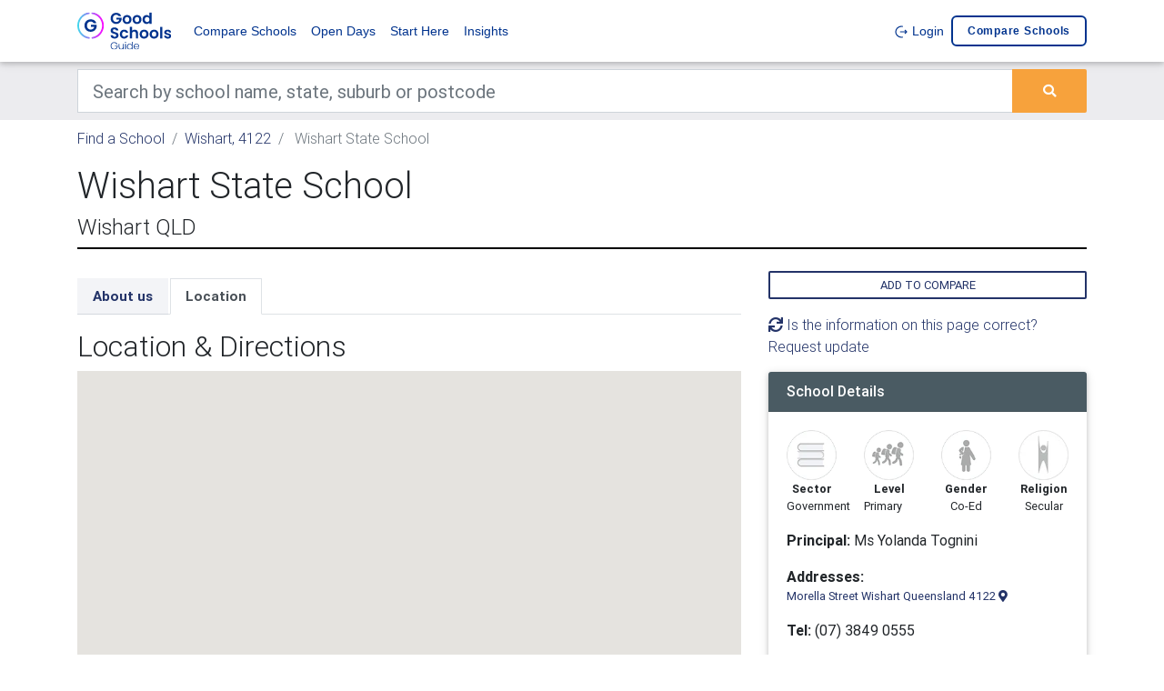

--- FILE ---
content_type: text/html; charset=UTF-8
request_url: https://www.goodschools.com.au/compare-schools/in-wishart-4122/wishart-state-school/location
body_size: 10584
content:
<!DOCTYPE html><html lang="en"><head><meta charset="utf-8"><meta name="viewport" content="width=device-width, initial-scale=1, shrink-to-fit=no"><meta http-equiv="x-ua-compatible" content="ie=edge"><meta name="csrf-token" content="rjVnrfE7BHnuxbcpctWYEBw0rd7l2w1ajYVowGzY"><title>Wishart State School Location | Good Schools Guide</title><meta name="description" content="Trying to decide which school to send your child? Find out how Wishart State School compares with other schools in Australia."><link link rel="apple-touch-icon" sizes="57x57" href="/favicons/gsg/apple-icon-57x57.png"><link rel="apple-touch-icon" sizes="60x60" href="/favicons/gsg/apple-icon-60x60.png"><link rel="apple-touch-icon" sizes="72x72" href="/favicons/gsg/apple-icon-72x72.png"><link rel="apple-touch-icon" sizes="76x76" href="/favicons/gsg/apple-icon-76x76.png"><link rel="apple-touch-icon" sizes="114x114" href="/favicons/gsg/apple-icon-114x114.png"><link rel="apple-touch-icon" sizes="120x120" href="/favicons/gsg/apple-icon-120x120.png"><link rel="apple-touch-icon" sizes="144x144" href="/favicons/gsg/apple-icon-144x144.png"><link rel="apple-touch-icon" sizes="152x152" href="/favicons/gsg/apple-icon-152x152.png"><link rel="apple-touch-icon" sizes="180x180" href="/favicons/gsg/apple-icon-180x180.png"><link rel="icon" type="image/png" sizes="192x192" href="/favicons/gsg/android-icon-192x192.png"><link rel="icon" type="image/png" sizes="32x32" href="/favicons/gsg/favicon-32x32.png"><link rel="icon" type="image/png" sizes="96x96" href="/favicons/gsg/favicon-96x96.png"><link rel="icon" type="image/png" sizes="16x16" href="/favicons/gsg/favicon-16x16.png"><link rel="manifest" href="/manifest.json"><meta name="msapplication-TileColor" content="#ffffff"><meta name="msapplication-TileImage" content="/favicons/gsg/ms-icon-144x144.png"><meta name="theme-color" content="#ffffff"><meta property="og:locale" content="en_US"/><meta property="og:type" content="article"/><meta property="og:title" content="Wishart State School Location | Good Schools Guide"/><meta property="og:description" content="Trying to decide which school to send your child? Find out how Wishart State School compares with other schools in Australia."/><meta property="og:url" content="https://www.goodschools.com.au/compare-schools/in-wishart-4122/wishart-state-school/location"/><meta property="og:site_name" content="" /><meta property="og:updated_time" content="2026-01-21 05:30:36"/><meta name="twitter:card" content="summary"/><meta name="twitter:description" content="Trying to decide which school to send your child? Find out how Wishart State School compares with other schools in Australia."/><meta name="twitter:title" content="Wishart State School Location | Good Schools Guide"/><meta name="twitter:image" content="https://d1vcqlflm6aitx.cloudfront.net/images/150x150/1622607892-gsg.webp"/><meta property="og:image" content="https://d1vcqlflm6aitx.cloudfront.net/images/150x150/1622607892-gsg.webp"/><meta property="og:image:secure_url" content="https://d1vcqlflm6aitx.cloudfront.net/images/150x150/1622607892-gsg.webp"/><meta name="referer" value="" /><link rel="preconnect" href="https://fonts.gstatic.com" crossorigin /><link rel="preconnect" href="https://use.fontawesome.com" crossorigin /><link rel="preconnect" href="https://cdn.jsdeliver.net" crossorigin /><link rel="preconnect" href="https://www.googletagmanager.com" crossorigin /><link rel="preconnect" href="https://maps.googleapis.com" crossorigin /><link media="screen" rel="preload" as="style" onload="this.onload=null;this.rel='stylesheet'" rel="stylesheet" type="text/css" href="//cdn.jsdelivr.net/npm/slick-carousel@1.8.1/slick/slick.css" /><link media="screen" rel="preload" as="style" onload="this.onload=null;this.rel='stylesheet'" rel="stylesheet" type="text/css" href="//cdn.jsdelivr.net/npm/slick-carousel@1.8.1/slick/slick-theme.css" /><link media="screen" rel="preload" as="style" onload="this.onload=null;this.rel='stylesheet'" rel="stylesheet" type="text/css" href="https://use.fontawesome.com/releases/v5.7.0/css/all.css" /><link media="screen" rel="preload" as="style" onload="this.onload=null;this.rel='stylesheet'" rel="stylesheet" type="text/css" href="https://cdnjs.cloudflare.com/ajax/libs/select2/4.0.7/css/select2.min.css" /><link media="screen" rel="stylesheet" type="text/css" href="/css/bootstrap.min.css" /><link media="screen" rel="preload" as="style" onload="this.onload=null;this.rel='stylesheet'" rel="stylesheet" type="text/css" href="/bower_components/seiyria-bootstrap-slider/dist/css/bootstrap-slider.min.css" /><link media="screen" rel="preload" as="style" onload="this.onload=null;this.rel='stylesheet'" rel="stylesheet" type="text/css" href="/bower_components/slider-pro/dist/css/slider-pro.min.css" /><link media="screen" rel="preload" as="style" onload="this.onload=null;this.rel='stylesheet'" rel="stylesheet" type="text/css" href="/bower_components/EasyAutocomplete/dist/easy-autocomplete.min.css" /><link media="screen" rel="preload" as="style" onload="this.onload=null;this.rel='stylesheet'" rel="stylesheet" type="text/css" href="/bower_components/EasyAutocomplete/dist/easy-autocomplete.themes.min.css" /><link media="screen" rel="stylesheet" type="text/css" href="/css/mdb.custom.min.css" /><link media="screen" rel="stylesheet" type="text/css" href="/css/style.min.css" /><link media="screen" rel="stylesheet" type="text/css" href="/css/more-options.css" /><link media="screen" rel="stylesheet" type="text/css" href="/css/gsg.theme.css" rel="stylesheet"><script type="text/javascript" id="hs-script-loader" async defer src="//js.hs-scripts.com/22406885.js"></script><script type="application/ld+json"> { "@context":"http://schema.org", "@type":"Organization", "url":"www.goodschools.com.au", "legalName":"Good Schools Guide", "logo":"https://d1vcqlflm6aitx.cloudfront.net/images/150x150/1622607892-gsg.webp", "sameAs":[ "https://www.facebook.com/GoodSchools", "https://twitter.com/GoodSchoolGuide" ] } </script><script type="application/ld+json"> { "@context": "https://schema.org", "@type": "WebSite", "url": "http://www.goodschools.com.au", "potentialAction": { "@type": "SearchAction", "target": "https://www.goodschools.com.au/compare-schools/search?keywords={search_term_string}", "query-input": "required name=search_term_string" } } </script><script type="application/ld+json"> { "@context": "http:\/\/schema.org", "@type": "EducationalOrganization", "url": "https:\/\/www.goodschools.com.au\/compare-schools\/in-wishart-4122\/wishart-state-school\/location", "name": "Wishart State School", "legalName": "Wishart State School", "logo": null} </script><script type="application/ld+json"> { "@context": "http:\/\/schema.org", "@type": "FAQPage", "mainEntity": [ { "@type": "Question", "name": "Where is Wishart State School located?", "acceptedAnswer": { "@type": "Answer", "text": "Wishart State School has a total of 1 campus, the address for their campus is Morella Street Wishart QLD 4122" } }, { "@type": "Question", "name": "Does Wishart State School accept international students?", "acceptedAnswer": { "@type": "Answer", "text": "No, Wishart State School does not accept international students at this point. " } }, { "@type": "Question", "name": "Are school uniforms compulsory at Wishart State School?", "acceptedAnswer": { "@type": "Answer", "text": "Yes, the uniform is compulsory at Wishart State School." } } ]} </script><script type="application/ld+json"> {"@context":"https://schema.org", "@type":"BreadcrumbList", "itemListElement":[ { "@type":"ListItem", "position": 1, "name":"Find a School", "item":"https://www.goodschools.com.au/compare-schools/search" }, { "@type":"ListItem", "position": 2, "name":"Wishart, 4122", "item":"https://www.goodschools.com.au/compare-schools/search/in-wishart-4122" }, { "@type":"ListItem", "position": 3, "name":"Wishart State School", "item":"https://www.goodschools.com.au/compare-schools/in-wishart-4122/wishart-state-school/location" } ]} </script><script> var dataLayer = dataLayer || []; dataLayer.push({ "app_id": "2", "page_type": "organisation_show", "organisation_id": "74506", "client_profile_id": "", "section_slug": "location", "Dimension2": "74506", "Dimension3": "Wishart State School", "Dimension4": "" }); </script><script>(function(w,d,s,l,i){w[l]=w[l]||[];w[l].push({'gtm.start':new Date().getTime(),event:'gtm.js'});var f=d.getElementsByTagName(s)[0],j=d.createElement(s),dl=l!='dataLayer'?'&l='+l:'';j.async=true;j.src='https://www.googletagmanager.com/gtm.js?id='+i+dl;f.parentNode.insertBefore(j,f);})(window,document,'script','dataLayer','GTM-KQN9MR');</script><script defer src="https://cdn.jsdelivr.net/npm/alpinejs@3.x.x/dist/cdn.min.js"></script><script type="text/javascript"> +function(a,p,P,b,y){a.braze={};a.brazeQueue=[];for(var s="BrazeSdkMetadata DeviceProperties Card Card.prototype.dismissCard Card.prototype.removeAllSubscriptions Card.prototype.removeSubscription Card.prototype.subscribeToClickedEvent Card.prototype.subscribeToDismissedEvent Card.fromContentCardsJson ImageOnly CaptionedImage ClassicCard ControlCard ContentCards ContentCards.prototype.getUnviewedCardCount Feed Feed.prototype.getUnreadCardCount ControlMessage InAppMessage InAppMessage.SlideFrom InAppMessage.ClickAction InAppMessage.DismissType InAppMessage.OpenTarget InAppMessage.ImageStyle InAppMessage.Orientation InAppMessage.TextAlignment InAppMessage.CropType InAppMessage.prototype.closeMessage InAppMessage.prototype.removeAllSubscriptions InAppMessage.prototype.removeSubscription InAppMessage.prototype.subscribeToClickedEvent InAppMessage.prototype.subscribeToDismissedEvent InAppMessage.fromJson FullScreenMessage ModalMessage HtmlMessage SlideUpMessage User User.Genders User.NotificationSubscriptionTypes User.prototype.addAlias User.prototype.addToCustomAttributeArray User.prototype.addToSubscriptionGroup User.prototype.getUserId User.prototype.getUserId User.prototype.incrementCustomUserAttribute User.prototype.removeFromCustomAttributeArray User.prototype.removeFromSubscriptionGroup User.prototype.setCountry User.prototype.setCustomLocationAttribute User.prototype.setCustomUserAttribute User.prototype.setDateOfBirth User.prototype.setEmail User.prototype.setEmailNotificationSubscriptionType User.prototype.setFirstName User.prototype.setGender User.prototype.setHomeCity User.prototype.setLanguage User.prototype.setLastKnownLocation User.prototype.setLastName User.prototype.setPhoneNumber User.prototype.setPushNotificationSubscriptionType InAppMessageButton InAppMessageButton.prototype.removeAllSubscriptions InAppMessageButton.prototype.removeSubscription InAppMessageButton.prototype.subscribeToClickedEvent FeatureFlag FeatureFlag.prototype.getStringProperty FeatureFlag.prototype.getNumberProperty FeatureFlag.prototype.getBooleanProperty FeatureFlag.prototype.getImageProperty FeatureFlag.prototype.getJsonProperty FeatureFlag.prototype.getTimestampProperty automaticallyShowInAppMessages destroyFeed hideContentCards showContentCards showFeed showInAppMessage deferInAppMessage toggleContentCards toggleFeed changeUser destroy getDeviceId getDeviceId initialize isPushBlocked isPushPermissionGranted isPushSupported logCardClick logCardDismissal logCardImpressions logContentCardImpressions logContentCardClick logCustomEvent logFeedDisplayed logInAppMessageButtonClick logInAppMessageClick logInAppMessageHtmlClick logInAppMessageImpression logPurchase openSession requestPushPermission removeAllSubscriptions removeSubscription requestContentCardsRefresh requestFeedRefresh refreshFeatureFlags requestImmediateDataFlush enableSDK isDisabled setLogger setSdkAuthenticationSignature addSdkMetadata disableSDK subscribeToContentCardsUpdates subscribeToFeedUpdates subscribeToInAppMessage subscribeToSdkAuthenticationFailures toggleLogging unregisterPush wipeData handleBrazeAction subscribeToFeatureFlagsUpdates getAllFeatureFlags logFeatureFlagImpression isInitialized".split(" "),i=0;i<s.length;i++){for(var m=s[i],k=a.braze,l=m.split("."),j=0;j<l.length-1;j++)k=k[l[j]];k[l[j]]=(new Function("return function "+m.replace(/\./g,"_")+"(){window.brazeQueue.push(arguments); return true}"))()}window.braze.getDeferredInAppMessage=function(){return new window.braze.InAppMessage};window.braze.getCachedContentCards=function(){return new window.braze.ContentCards};window.braze.getCachedFeed=function(){return new window.braze.Feed};window.braze.getUser=function(){return new window.braze.User};window.braze.getFeatureFlag=function(){return new window.braze.FeatureFlag};(y=p.createElement(P)).type='text/javascript'; y.src='https://js.appboycdn.com/web-sdk/5.4/braze.min.js'; y.async=1;(b=p.getElementsByTagName(P)[0]).parentNode.insertBefore(y,b) }(window,document,'script'); braze.initialize('7b59c8bf-bc4b-464a-99ae-d2f41c508cbd', { baseUrl: 'sdk.iad-05.braze.com', allowUserSuppliedJavascript: true, }); braze.automaticallyShowInAppMessages(); braze.openSession(); </script></head><body><noscript><iframe src="https://www.googletagmanager.com/ns.html?id=GTM-KQN9MR" height="0" width="0" style="display:none;visibility:hidden"></iframe></noscript><script> (function(h,o,t,j,a,r){ h.hj=h.hj||function(){(h.hj.q=h.hj.q||[]).push(arguments)}; h._hjSettings={hjid:5013860,hjsv:6}; a=o.getElementsByTagName('head')[0]; r=o.createElement('script');r.async=1; r.src=t+h._hjSettings.hjid+j+h._hjSettings.hjsv; a.appendChild(r); })(window,document,'https://static.hotjar.com/c/hotjar-','.js?sv=');</script><header><nav class="navbar navbar-expand-lg navbar-light brand-bg-color navbar-fixed-top"><div class="container"><a class="navbar-brand" href="/"><img src="/img/gsg_lockup_primary_dark.svg" alt="Good Schools Guide" /></a><button class="navbar-toggler" type="button" data-toggle="collapse" data-target="#basicExampleNav" aria-controls="basicExampleNav" aria-expanded="false" aria-label="Toggle navigation"><span class="navbar-toggler-icon"></span></button><div class="collapse navbar-collapse" id="basicExampleNav"><ul class="navbar-nav mr-auto"><li class="nav-item"><a class="nav-link" href="https://www.goodschools.com.au/compare-schools">Compare Schools</a></li><li class="nav-item"><a class="nav-link" href="https://www.goodschools.com.au/school-open-days">Open Days</a></li><li class="nav-item"><a class="nav-link" href="https://www.goodschools.com.au/start-here">Start Here</a></li><li class="nav-item"><a class="nav-link" href="https://www.goodschools.com.au/insights">Insights</a></li></ul><ul class="navbar-nav ml-auto"><li class="nav-item"><a class="nav-link" href="https://www.goodschools.com.au/login"><img src="/img/logout.svg" alt="" /> Login </a></li><li class="nav-item position-relative"><a class="nav-link nav-brand-outline" href="https://www.goodschools.com.au/my-shortlist/compare"> Compare schools <span id="shortlist-btn-cnt"></span></a></li></ul></div></div></nav></header><div class="bg-dark-gray"><div class="container"><div class="row"><div class="col-md-12 mt-2 mb-2"><form id="search-bar-form" action="https://www.goodschools.com.au/compare-schools/search" method="GET"><div class="input-group"><input class="form-control form-control-lg rounded-0" type="text" placeholder="Search by school name, state, suburb or postcode" aria-label="Keywords" name="keywords" value=""><div class="input-group-append"><button type="submit" class="btn btn-primary m-0"><i class="fas fa-search"></i></button></div></div></form></div></div></div></div><div class="container pt-2 d-none d-sm-block"><div class="row"><div class="col-md-12"><nav aria-label="breadcrumb"><ol class="breadcrumb p-0 bg-inherit"><li class="breadcrumb-item "><a href="https://www.goodschools.com.au/compare-schools/search">Find a School</a></li><li class="breadcrumb-item "><a href="https://www.goodschools.com.au/compare-schools/search/in-wishart-4122">Wishart, 4122</a></li><li class="breadcrumb-item active"> Wishart State School </li></ol></nav></div></div></div><div class="mb-mobile-3"></div><main class="mb-5 organisation-show"><div class="container"><div class="row"><div class="col-md-12"><div class="w-100 border-bottom-header mb-4"><h1>Wishart State School</h1><h4>Wishart QLD</h4></div></div><div class="col-xl-8 col-md-12 widget-column mt-0"><section class="section mb-5"><ul class="nav nav-tabs nav-tabs-organisation-show mt-2 mb-3 font-weight-bold" id="sections" role="sections"><li class="nav-item"><a rel="canonical" class="nav-link rounded-0 " href="https://www.goodschools.com.au/compare-schools/in-wishart-4122/wishart-state-school/about-us"> About us </a></li><li class="nav-item"><a class="nav-link rounded-0 active" href="https://www.goodschools.com.au/compare-schools/in-wishart-4122/wishart-state-school/location"> Location </a></li></ul><h2>Location & Directions</h2><div id="map" style="height:400px; width:100%;"></div><table class="table table-striped mt-2"><thead><tr><th>Location</th><th>Address</th></tr></thead><tr><td> Wishart State School </td><td><i class="fas fa-map-marker-alt"></i><a target="_blank" href="https://www.google.com/maps/place/Morella Street Wishart Queensland 4122" class="" data-address="Morella Street Wishart Queensland 4122"><span class="map-address load-address" data-address="Morella Street Wishart Queensland 4122" data-title=""> Morella Street Wishart Queensland 4122 </span></a></td></tr></table></section><div class="w-100 border-bottom-header mb-2"><h3> Similar schools </h3></div><div class="row"><div class="col-md-6"><div class="media py-2 my-2 border shadow-sm"><a href="https://www.goodschools.com.au/compare-schools/in-mansfield-4122/mansfield-state-school"><img class="d-flex mr-3 ml-3" style="max-width:75px; max-height: 75px" src="https://d1vcqlflm6aitx.cloudfront.net/images/holding/2_75_75.svg" alt="Good Schools Guide"></a><div class="media-body align-self-center"><a href="https://www.goodschools.com.au/compare-schools/in-mansfield-4122/mansfield-state-school"><h6 class="mt-0 mb-0 font-weight-bold"> Mansfield State School </h6></a></div></div></div><div class="col-md-6"><div class="media py-2 my-2 border shadow-sm"><a href="https://www.goodschools.com.au/compare-schools/in-mount-gravatt-east-4122/mount-gravatt-east-state-school"><img class="d-flex mr-3 ml-3" style="max-width:75px; max-height: 75px" src="https://d1vcqlflm6aitx.cloudfront.net/images/holding/2_75_75.svg" alt="Good Schools Guide"></a><div class="media-body align-self-center"><a href="https://www.goodschools.com.au/compare-schools/in-mount-gravatt-east-4122/mount-gravatt-east-state-school"><h6 class="mt-0 mb-0 font-weight-bold"> Mount Gravatt East State School </h6></a></div></div></div><div class="col-md-6"><div class="media py-2 my-2 border shadow-sm"><a href="https://www.goodschools.com.au/compare-schools/in-mount-gravatt-4122/mount-gravatt-state-school"><img class="d-flex mr-3 ml-3" style="max-width:75px; max-height: 75px" src="https://d1vcqlflm6aitx.cloudfront.net/images/holding/2_75_75.svg" alt="Good Schools Guide"></a><div class="media-body align-self-center"><a href="https://www.goodschools.com.au/compare-schools/in-mount-gravatt-4122/mount-gravatt-state-school"><h6 class="mt-0 mb-0 font-weight-bold"> Mount Gravatt State School </h6></a></div></div></div><div class="col-md-6"><div class="media py-2 my-2 border shadow-sm"><a href="https://www.goodschools.com.au/compare-schools/in-upper-mount-gravatt-4122/upper-mount-gravatt-state-school"><img class="d-flex mr-3 ml-3" style="max-width:75px; max-height: 75px" src="https://d1vcqlflm6aitx.cloudfront.net/images/holding/2_75_75.svg" alt="Good Schools Guide"></a><div class="media-body align-self-center"><a href="https://www.goodschools.com.au/compare-schools/in-upper-mount-gravatt-4122/upper-mount-gravatt-state-school"><h6 class="mt-0 mb-0 font-weight-bold"> Upper Mount Gravatt State School </h6></a></div></div></div></div><a class="font-weight-bold" href="https://www.goodschools.com.au/compare-schools/search"> Browse more schools </a></div><div class="col-xl-4 col-md-12"><div class="mb-3"><button type="button" class="btn btn-outline-primary m-0 p-1 w-100 add-remove-from-shortlist"data-shortlist-type="organisation"data-organisation-id="74506"data-action="add">Add to compare</button></div><div class="mb-3"><a class="data-update-request" href="#"><i class="fas fa-sync"></i> Is the information on this page correct? Request update</a><div class="modal fade" id="data-update-request-modal" tabindex="-1" role="dialog" aria-labelledby="exampleModalLabel" aria-hidden="true"><div class="modal-dialog" role="document"><div class="modal-content"><div class="modal-header"><h5 class="modal-title" id="exampleModalLabel">Request Information Update</h5><button type="button" class="close" data-dismiss="modal" aria-label="Close"><span aria-hidden="true">&times;</span></button></div><div class="modal-body"><form class="needs-validation enquiry-form" id="GSGEnquiry" novalidate><input type="hidden" name="app_form_id" value="137"><input type="hidden" name="organisation_id" value="74506"><div class="form-group "><label class="mb-0" for="72_first_name">First name</label><input type="text" class="form-control form-control-sm" id="72_first_name" name="first_name" placeholder="" required></div><div class="form-group "><label class="mb-0" for="73_last_name">Last name</label><input type="text" class="form-control form-control-sm" id="73_last_name" name="last_name" placeholder="" required></div><div class="form-group "><label class="mb-0" for="74_email">Email</label><input type="email" class="form-control form-control-sm" id="74_email" name="email" placeholder="" required></div><div class="form-group "><label class="mb-0" for="75_i_am_a">I am a</label><select class="form-control form-control-sm" id="75_i_am_a" name="i_am_a" required><option value="">--</option><option value="Student at this institution">Student at this institution</option><option value="Employee of the institution">Employee of the institution</option><option value="Other">Other</option></select></div><div class="form-group "><label class="mb-0" for="76_suggested_update">Suggested update</label><textarea id="76_suggested_update" class="form-control form-control-sm" name="suggested_update" required></textarea></div><div class="form-group"><div class="form-check"><input class="form-check-input" type="checkbox" value="yes" id="76_agree" name="agreed_to_terms_and_conditions" required><label class="form-check-label" for="76_agree"> I agree to the Terms and Conditions &amp; Privacy Notice. I also agree to receive updates from Good Schools Guide. </label><div class="invalid-feedback"> You must agree before submitting. </div></div></div><div class=""><button class="btn btn-primary" type="submit">Submit</button></div></form></div></div></div></div></div><div class="mb-3 card"><div class="card-header theme-color-1 theme-bg-color-1 theme-font-1 h6"> School Details </div><div class="card-body"><div class="row text-center small"><div class="col-md-3 col-3"><img loading="lazy" class="w-100" src="https://d1vcqlflm6aitx.cloudfront.net/images/original/education-sector.webp"/><p class="font-weight-bold mb-0">Sector</p><p class="d-inline float-left">Government</p></div><div class="col-md-3 col-3"><img loading="lazy" class="w-100" src="https://d1vcqlflm6aitx.cloudfront.net/images/original/education-level.webp"/><p class="font-weight-bold mb-0">Level</p><p class="d-inline float-left">Primary</p></div><div class="col-md-3 col-3"><img loading="lazy" class="w-100" src="https://d1vcqlflm6aitx.cloudfront.net/images/original/girls.webp"/><p class="font-weight-bold mb-0">Gender</p><p class="d-inline">Co-Ed</p></div><div class="col-md-3 col-3"><img loading="lazy" class="w-100" src="https://d1vcqlflm6aitx.cloudfront.net/images/55x55/secular.webp"/><p class="font-weight-bold mb-0">Religion</p><p class="d-inline">Secular</p></div></div><p class=""><b>Principal:</b> Ms Yolanda Tognini </p><p class="font-weight-bold mb-0">Addresses:</p><p class="small "><a href="https://www.goodschools.com.au/compare-schools/in-wishart-4122/wishart-state-school/location" class="" data-address="Morella Street Wishart Queensland 4122"><span class="map-address load-address" data-address="Morella Street Wishart Queensland 4122" data-title="Wishart State School"> Morella Street Wishart Queensland 4122 </span><i class="fas fa-map-marker-alt"></i></a></p><p><b>Tel:</b> (07) 3849 0555 </p><p><a class="underline" target="_blank" href="//www.wishartss.eq.edu.au">Visit school's website</a></p></div></div><div class="card mb-3"><div class="card-header theme-color-1 theme-bg-color-1 theme-font-1 h6"> Enquire about this school </div><div class="card-body small"><p class="h6 font-weight-normal mb-3">Please fill out the form below to contact the school directly.</p><form class="needs-validation enquiry-form" id="GSGEnquiry" novalidate><input type="hidden" name="app_form_id" value="136"><input type="hidden" name="organisation_id" value="74506"><div class="form-group "><label class="mb-0" for="181_first_name">First name</label><input type="text" class="form-control form-control-sm" id="181_first_name" name="first_name" placeholder="" required></div><div class="form-group "><label class="mb-0" for="182_last_name">Last name</label><input type="text" class="form-control form-control-sm" id="182_last_name" name="last_name" placeholder="" required></div><div class="form-group "><label class="mb-0" for="183_email">Email</label><input type="text" class="form-control form-control-sm" id="183_email" name="email" placeholder="" required></div><div class="form-group "><label class="mb-0" for="184_postcode">Postcode</label><input type="text" class="form-control form-control-sm" id="184_postcode" name="postcode" placeholder="" required></div><div class="form-group "><label class="mb-0" for="185_phone">Phone</label><input type="number" class="form-control form-control-sm" id="185_phone" name="phone" placeholder="" required></div><div class="form-group "><label class="mb-0" for="186_request_type">Request Type</label><select class="form-control form-control-sm" id="186_request_type" name="request_type" required><option value="">--</option><option value="enrolments">Enrolments</option><option value="fees">Fees</option><option value="open_days">Open days</option><option value="scholarships">Scholarships</option><option value="Other">Other</option></select></div><div class="form-group "><label class="mb-0" for="187_grade_id">Grade/Year</label><select class="form-control form-control-sm" id="187_grade_id" name="grade_id" ><option value="">--</option><option value="1">Kinder</option><option value="2">Prep</option><option value="3">Grade 1</option><option value="4">Grade 2</option><option value="5">Grade 3</option><option value="6">Grade 4</option><option value="7">Grade 5</option><option value="8">Grade 6</option><option value="9">Year 7</option><option value="10">Year 8</option><option value="11">Year 9</option><option value="12">Year 10</option><option value="13">Year 11</option><option value="14">Year 12</option></select></div><div class="form-group "><label class="mb-0" for="188_comments">Comments/questions</label><textarea id="188_comments" class="form-control form-control-sm" name="comments" required></textarea></div><div class="form-group "><div class="form-check"><input class="form-check-input" type="checkbox" value="yes" id="189_receive_a_call" name="receive_a_call" ><label class="form-check-label" for="189_receive_a_call"> Do you want to receive a call from the school? </label></div></div><div class="form-group"><div class="form-check"><input class="form-check-input" type="checkbox" value="yes" id="189_agree" name="agreed_to_terms_and_conditions" required><label class="form-check-label" for="189_agree"> I agree to the Terms and Conditions &amp; Privacy Notice. I also agree to receive updates from Good Schools Guide. </label><div class="invalid-feedback"> You must agree before submitting. </div></div></div><div class=""><button class="btn btn-primary" type="submit">Submit</button></div></form></div></div></div></div></div></main><div class="subscribe-section"><div class="container pt-5 pb-5"><Div class="row"><div class="col-md-6"></div><div class="col-md-6 col-lg-6 col-xl-4 offset-xl-2"><h4> Join the conversation </h4><div class=""><a type="button" target="_blank" class="btn-floating btn-small btn-fb waves-effect waves-light" href="https://www.facebook.com/GoodSchools"><i class="fab fa-facebook-f"></i></a><a type="button" target="_blank" class="btn-floating btn-small btn-tw waves-effect waves-light" href="https://twitter.com/GoodSchoolGuide"><i class="fab fa-twitter"></i></a></div></div></div></div></div><div class="footer-links-section border-top"><div class="container pt-3 pb-3 brand-color app-footer-links text-align-center-mobile"><span class="copy">&COPY 2026 Good Schools Guide</span><div class="float-right float-none-mobile"><a href="https://www.goodschools.com.au/about-us">About us</a> | <a href="https://www.goodschools.com.au/about-our-data">About our data</a> | <a href="https://www.goodschools.com.au/terms-and-conditions">Terms and conditions</a> | <a href="https://www.goodschools.com.au/privacy-policy">Privacy policy</a></div></div></div><div class="border-top footer-bottom-section"><div class="container pt-3 pb-3 brand-color footer-links text-align-center-mobile"><div><a class="mr-3 hover-text-decoration-none" href="https://www.goodeducation.com.au/" target="_blank"><img loading="lazy" class="geg-logo" src="/img/geg.svg" alt="Good Education Group" /></a><span class="text-align-center-mobile d-block-mobile"><a target="_blank" href="https://www.goodeducation.com.au/about-us/">About</a> | <a target="_blank" href="https://www.goodeducation.com.au/#Contact_Us">Contact</a> | <a target="_blank" href="https://goodeducationbookshop.com/">Bookshop</a></span></div><div class="dropdown float-right d-block-mobile float-none-mobile"><button class="btn btn-brand dropdown-toggle mt-0" type="button" id="apps-dropdown" data-toggle="dropdown" aria-haspopup="true" aria-expanded="false"> Our sites </button><div class="dropdown-menu" aria-labelledby="apps-dropdown"><a class="dropdown-item" target="_blank" href="https://backend.gooduniversitiesguide.com.au/">Good Universities Guide</a><a class="dropdown-item" target="_blank" href="https://www.goodschools.com.au/">Good Schools Guide</a><a class="dropdown-item" target="_blank" href="https://www.studiesinaustralia.com/">Studies in Australia</a><a class="dropdown-item" target="_blank" href="https://www.acir.com.au/">ACIR</a></div></div></div></div><div class="modal fade" id="form-modal" role="dialog" aria-labelledby="exampleModalLabel" aria-hidden="true"><div class="modal-dialog modal-xl" role="document"><div class="modal-content"><div class="modal-header"><h5 class="modal-title" id="exampleModalLabel"></h5><button type="button" class="close" data-dismiss="modal" aria-label="Close"><span aria-hidden="true">&times;</span></button></div><div class="modal-body"></div></div></div></div><div id="career-ladder-modal" class="modal fade" tabindex="-1" role="dialog"><div class="modal-dialog modal-lg" role="document"><div class="modal-content"></div></div></div><script type="text/javascript" src="/js/jquery-3.3.1.min.js"></script><script type="text/javascript" src="/js/popper.min.js"></script><script type="text/javascript" src="/js/bootstrap.min.js"></script><script type="text/javascript" src="https://cdn.jsdelivr.net/npm/select2@4.0.13/dist/js/select2.min.js"></script><script type="text/javascript" src="//cdn.jsdelivr.net/npm/slick-carousel@1.8.1/slick/slick.min.js"></script><script type="text/javascript" src="/bower_components/seiyria-bootstrap-slider/dist/bootstrap-slider.min.js"></script><script type="text/javascript" src="/bower_components/linkifyjs/linkify.min.js"></script><script type="text/javascript" src="/bower_components/linkifyjs/linkify-jquery.min.js"></script><script type="text/javascript" src='/bower_components/slider-pro/dist/js/jquery.sliderPro.min.js'></script><script type="text/javascript" src="/bower_components/EasyAutocomplete/dist/jquery.easy-autocomplete.min.js"></script><script type="text/javascript" src="/js/mdb.custom2.min.js"></script><script type="text/javascript" src="/js/hero-banner.js"></script><script type="text/javascript" src="https://maps.googleapis.com/maps/api/js?key=AIzaSyC6Ot7a4AWjEKP4s9j1IhvnzTTt784ZYa0&sensor=false"></script><script> new WOW().init(); $.ajaxSetup({ headers: { 'X-CSRF-TOKEN': $('meta[name="csrf-token"]').attr('content') } }); function loadSVGs() { delete $.ajaxSettings.headers['X-CSRF-TOKEN']; $('.img-svg').each(function(){ var $img = $(this); var imgID = $img.attr('id'); var imgClass = $img.attr('class'); var imgURL = $img.attr('data-src'); var dataIcon = $img.attr('data-icon'); $.get(imgURL, function(data) { var $svg = $(data).find('svg'); if(typeof imgID !== 'undefined') { $svg = $svg.attr('id', imgID); } if(typeof imgClass !== 'undefined') { $svg = $svg.attr('class', imgClass+' replaced-svg'); } if(typeof dataIcon !== 'undefined') { $svg = $svg.attr('data-icon', dataIcon); } $svg = $svg.removeAttr('xmlns:a'); $img.replaceWith($svg); }, 'xml'); }); $.ajaxSettings.headers['X-CSRF-TOKEN'] = $('meta[name="csrf-token"]').attr('content'); } $(document).ready(function() { loadSVGs(); $('.select2').select2(); videos = document.querySelectorAll("video"); for (var i = 0, l = videos.length; i < l; i++) { var video = videos[i]; var src = video.src || (function () { var sources = video.querySelectorAll("source"); for (var j = 0, sl = sources.length; j < sl; j++) { var source = sources[j]; var type = source.type; var isMp4 = type.indexOf("mp4") != -1; if (isMp4) return source.src; } return null; })(); if (src) { var isYoutube = src && src.match(/(?:youtu|youtube)(?:\.com|\.be)\/([\w\W]+)/i); if (isYoutube) { var id = isYoutube[1].match(/watch\?v=|[\w\W]+/gi); id = (id.length > 1) ? id.splice(1) : id; id = id.toString(); var mp4url = "http://www.youtubeinmp4.com/redirect.php?video="; video.src = mp4url + id; } } } $('.enquiry-form').submit(function(e){ e.preventDefault(); var form = $(this); var btn = $(this).find(':submit'); var data = form.serialize(); if (form[0].checkValidity()) { btn.addClass('disabled'); var jqxhr = $.post('https://www.goodschools.com.au/enquiry/submit', data, function(response) { form.parent().html('<div class="alert alert-success font-weight-bold rounded-0 enquiry-form-response-message ' + response.css_selector + '">' + response.message + '</div>'); }) .fail(function() { console.log('something broke!'); btn.removeClass('disabled'); }); } }); $('.data-update-request').click(function(){ $('#data-update-request-modal').modal('show'); return false; }); $('body').on('click', '.add-remove-from-shortlist', function(e) { var btn = $(this); var data = btn.data(); var action = btn.data('action'); btn.prop('disabled', true); if (action == 'add') { btn.html('adding...'); var jqxhr = $.post('https://www.goodschools.com.au/my-shortlist/add', data, function(response) { btn.removeClass('btn-outline-primary').addClass('btn-primary'); btn.html('<i class="fas fa-check"></i> added to compare'); btn.data('action', 'remove'); btn.prop('disabled', false); if (response.shortlist_total > 0) { $('#shortlist-btn-cnt').html('('+response.shortlist_total+')'); } }) .fail(function() { console.log('something broke!'); }); } else { btn.html('removing...'); var jqxhr = $.post('https://www.goodschools.com.au/my-shortlist/remove', data, function(response) { btn.addClass('btn-outline-primary').removeClass('btn-primary'); btn.html('Add to compare'); btn.data('action', 'add'); btn.prop('disabled', false); $('#shortlist-btn-cnt').html('('+response?.shortlist_total+')'); }) .fail(function() { console.log('something broke!'); }); } }); $('.toggle-filters-button').on('click', function(){ $(this).toggleClass('button-open'); $('.filters-wrap').toggleClass('filters-show'); return false; }); $('.navbar-toggler').click(function() { $('body').toggleClass('.overlay-hidden'); }); $('.slide-ticker').slick({ infinite: true, slidesToShow: 3, slidesToScroll: 3, variableWidth: true, prevArrow: '<button type="button" class="slick-prev"><i class="fas fa-chevron-left"></i></button>', nextArrow: '<button type="button" class="slick-next"><i class="fas fa-chevron-right"></i></button>', responsive: [ { breakpoint: 768, settings: { slidesToShow: 1, slidesToScroll: 1, infinite: true } } ] }); $('.slide-3').slick({ infinite: true, slidesToShow: 3, slidesToScroll: 3, prevArrow: '<button type="button" class="slick-prev"><i class="fas fa-chevron-left"></i></button>', nextArrow: '<button type="button" class="slick-next"><i class="fas fa-chevron-right"></i></button>', responsive: [ { breakpoint: 768, settings: { slidesToShow: 1, slidesToScroll: 1, infinite: true } } ] }); $('.slide-4').slick({ infinite: true, slidesToShow: 4, slidesToScroll: 4, prevArrow: '<button type="button" class="slick-prev"><i class="fas fa-chevron-left"></i></button>', nextArrow: '<button type="button" class="slick-next"><i class="fas fa-chevron-right"></i></button>', responsive: [ { breakpoint: 768, settings: { slidesToShow: 1, slidesToScroll: 1, infinite: true } } ] }); var course_search_options = { url: 'https://d1vcqlflm6aitx.cloudfront.net/autocompletes/prod/2-courses.json', requestDelay: 100, adjustWidth: false, getValue: function(element) { return element.search; }, template: { type: 'links', fields: { description: 'search', link: 'link' } }, list: { maxNumberOfElements: 10, match: { enabled: true } ,onClickEvent: function() { } }, }; $('#course_search_keywords').easyAutocomplete(course_search_options); var organisation_search_options = { url: 'https://d1vcqlflm6aitx.cloudfront.net/autocompletes/prod/2-higher-ed.json', requestDelay: 100, adjustWidth: false, categories: [ { listLocation: "organisations", maxNumberOfElements: 4, header: "Institutions" }, { listLocation: "states", maxNumberOfElements: 4, header: "States" } ], getValue: function(element) { return element.search; }, template: { type: 'links', fields: { description: 'search', link: 'link' } }, list: { maxNumberOfElements: 8, match: { enabled: true }, onClickEvent: function() { } } }; $('#organisation_search_keywords').easyAutocomplete(organisation_search_options); var school_search_options = { url: 'https://d1vcqlflm6aitx.cloudfront.net/autocompletes/prod/2-schools.json', requestDelay: 100, adjustWidth: false, categories: [ { listLocation: "organisations", maxNumberOfElements: 16, header: "Schools" }, { listLocation: "regions", maxNumberOfElements: 4, header: "Regions" } ], getValue: function(element) { return element.search; }, template: { type: 'links', fields: { description: 'search', link: 'link' } }, list: { maxNumberOfElements: 20, match: { enabled: true }, onClickEvent: function() { } } }; $('#school_search_keywords').easyAutocomplete(school_search_options); var event_school_search_options = { url: 'https://d1vcqlflm6aitx.cloudfront.net/autocompletes/prod/2-school-events.json', requestDelay: 100, adjustWidth: false, categories: [ { listLocation: "organisations", maxNumberOfElements: 8, header: "Schools" }, { listLocation: "regions", maxNumberOfElements: 4, header: "Regions" } ], getValue: function(element) { return element.search; }, template: { type: 'links', fields: { description: 'search', link: 'link' } }, list: { maxNumberOfElements: 8, match: { enabled: true }, onClickEvent: function() { } } }; $('#event_school_search_keywords').easyAutocomplete(event_school_search_options); var career_search_options = { url: 'https://d1vcqlflm6aitx.cloudfront.net/autocompletes/prod/2-careers.json', requestDelay: 100, adjustWidth: false, getValue: function(element) { return element.search; }, template: { type: 'links', fields: { description: 'search', link: 'link' } }, list: { maxNumberOfElements: 10, match: { enabled: true } ,onClickEvent: function() { } }, }; $('#career_search_keywords').easyAutocomplete(career_search_options); var event_search_options = { url: 'https://d1vcqlflm6aitx.cloudfront.net/autocompletes/prod/2-events.json', requestDelay: 100, adjustWidth: false, getValue: function(element) { return element.search; }, template: { type: 'links', fields: { description: 'search', link: 'link' } }, list: { maxNumberOfElements: 10, match: { enabled: true } ,onClickEvent: function() { } }, }; $('#event_search_keywords').easyAutocomplete(event_search_options); $('.register-form').submit(function(e){ e.preventDefault(); var form = $(this); var btn = $(this).find(':submit'); var data = form.serialize(); btn.prop('disabled', true); btn.html('processing...'); form.find('.alert-danger').remove(); if (form[0].checkValidity()) { $.ajax({ type: "POST", url: "/ajax/register", data: data, dataType: "json", success: function(rsp){ if(rsp.success){ $('.register-form').html('<div class="alert alert-success">Success! re-directing now...</div>'); if (rsp.redirect) { window.location = rsp.redirect; } else { window.location = '/member/profile' } }else if(rsp.errors){ if (rsp.errors.email) { error = 'The email has already been taken.'; } else { error = 'The password must be at least 6 characters.'; } form.prepend('<div class="alert alert-danger">' + error + '</div>'); btn.prop('disabled', false); btn.html('register'); } }, failure: function(rsp) { for(var i = 0; i < rsp.errors; i++) { var obj = rsp.errors[i]; console.log(obj.id); } btn.prop('disabled', false); btn.html('register'); } }); } else { btn.prop('disabled', false); btn.html('register'); } return false; }); $('.select-organisation-ratings').change(function(){ window.location.href = $(this).val(); }) }); (function() { 'use strict'; window.addEventListener('load', function() { var forms = document.getElementsByClassName('needs-validation'); var validation = Array.prototype.filter.call(forms, function(form) { form.addEventListener('submit', function(event) { if (form.checkValidity() === false) { event.preventDefault(); event.stopPropagation(); } form.classList.add('was-validated'); }, false); }); }, false); })(); function submitMoreOptions(form) { $('#'+form).submit(); } </script><script> $(document).ready(function (){ $('[data-toggle="tooltip"]').tooltip(); $(document).on('click', '.facilities-show', function (e) { hide = $(this).data('hide'); show = $(this).data('show'); click_first = $(this).data('click-first'); $('.'+hide).hide(); $('.'+show).show(); if (click_first) { $('.'+show+' a:first').click(); } $(this).parent().parent().find('.facility-highlight').removeClass('facility-highlight'); $(this).addClass('facility-highlight'); $('.grid').masonry({ itemSelector: '.grid-item', columnWidth: 225, gutter: 10, }); return false; }); var refreshing = false; var loading_icon = '<div class="h1 mt-3"><i class="fas fa-sync fa-spin"></i></div>'; var current_page = 1; function getCourses(page) { current_page = page; if (!refreshing) { refreshing = true; $('#search-results').html(loading_icon); search_filter_form_input = $('#search-filter-form').serializeArray(); search_filter_form_input.push({name: "page", value: current_page}); var jqxhr = $.post('https://www.goodschools.com.au/course-search-ajax?large=true', search_filter_form_input, function(response) { $('#search-results').html(response); refreshing = false; }) .fail(function() { console.log("error"); refreshing = false; }); } } $(document).ready(function (){ $('.search-filter').change(function(){ if ($(this).data('type') == 'course') { getCourses(1); } else if ($(this).data('type') == 'scholarship') { getScholarships(1); } else if ($(this).data('type') == 'rating') { getRatings(1); } }); }); $(document).on('click', '.pagination a', function (e) { getCourses($(this).attr('href').split('page=')[1]); e.preventDefault(); }); var map_loaded = false, current_page = 1, query_string = ''; var mapOptions = { scrollwheel: true, navigationControl: true, zoom: 14, zoomControl: true }; var map, geocoder, bounds, infos = []; markers = {}; if(!map_loaded && document.getElementById('map')){ map_loaded = true; map = new google.maps.Map(document.getElementById('map'), mapOptions); geocoder = new google.maps.Geocoder(); bounds = new google.maps.LatLngBounds(); campus_count = $('.card .load-address').length; $('.card .load-address').each(function() { var address = $(this).data('address'); var title = $(this).attr('data-title'); geocoder.geocode({ address: address }, function(result, status) { if (status === 'OK') { var lat = result[0].geometry.location.lat(); var lng = result[0].geometry.location.lng(); var LatLng = new google.maps.LatLng(lat, lng); var contentString = '<h3 class="map-popup-title">' + title + '</h3>' + address + ''; var infoWindow = new google.maps.InfoWindow({ content: contentString }); var mapMarker = new google.maps.Marker({ position: LatLng, map: map, clickable: true }); markers[address] = mapMarker.getPosition(); google.maps.event.addListener(mapMarker, 'click', function() { closeInfos(); infoWindow.open(map, mapMarker); infos[0] = infoWindow; }); function closeInfos() { if(infos.length > 0) { infos[0].set("marker", null); infos[0].close(); infos.length = 0; } } bounds.extend(result[0].geometry.location); map.setCenter(bounds.getCenter()); if(campus_count > 1){ map.fitBounds(bounds); } } }); }); } $('a.map-center').click(function(){ var address = $(this).data('address'); geocoder = new google.maps.Geocoder(); geocoder.geocode({ address: address }, function(result) { var lat = result[0].geometry.location.lat(); var lng = result[0].geometry.location.lng(); var LatLng = new google.maps.LatLng(lat, lng); map.panTo(markers[LatLng]); }); return false; }); if($('.card-flip').length){ document.querySelector('.card-flip').classList.toggle('flip'); } $('.card-flip').click(function(){ $(this).toggleClass('card-rotate'); }); });</script></body></html>

--- FILE ---
content_type: text/css
request_url: https://www.goodschools.com.au/css/gsg.theme.css
body_size: 4726
content:
@font-face {
    font-family: 'Insignia';
    font-style: normal;
    font-weight: normal;
    src: local('../font/Insignia'), url('../font/Insignia.woff') format('woff');
    font-display: swap;
}

@font-face {
    font-family: 'OpenSans-Regular';
    font-style: normal;
    font-weight: normal;
    src: local('../font/OpenSans-Regular.ttf'), url('../font/OpenSans-Regular.ttf') format('ttf');
    font-display: swap;
}

@font-face {
    font-family: 'OpenSans-Semibold';
    font-style: normal;
    font-weight: normal;
    src: local('../font/OpenSans-Semibold.ttf'), url('../font/OpenSans-Semibold.ttf') format('ttf');
    font-display: swap;
}


.app-logo-brand {
    font-weight: bold;
    width: 140px;
    display: inline-block;
    white-space: normal;
    line-height: 18px;
    font-size: 20px;
    text-shadow: 1px 1px #444;
    font-family: 'Roboto';
}

.theme-color-1{
    color: #ffffff;
}

.theme-color-2{
    color: #f68c1f;
}
.theme-border-color-2{
    border-color: #f68c1f;
}


.theme-bg-color-1{
    background-color: #4a5b63;
}
.theme-bg-color-2{
    background-color: #4a5b63;
}

/*.theme-bg-color-1 a.nav-link{
    color: #515cab !important;
}*/
/*
.navbar-nav a.nav-link {
    font-weight: bold;
    text-shadow: 1px 1px #444;
}
*/
.nav-search-tabs .nav-link {
    color:#fff;
}

.nav-search-tabs .nav-link.active{
    background: #f68c1f;
    color:#fff;
}

.rgba-stylish-strong {
    background-color: rgba(35, 51, 104, 0.3);
}

.btn-theme-1 {
    background-color: #f68c1f;
}

h1, h2, h3 {
    /*font-family: 'Montserrat-Regular';*/
}

.main-tab-search h1 {
    text-shadow: 1px 1px #444;
    /*font-family: 'Montserrat-Bold';*/
}

.main-tab-search h2 {
    text-shadow: 1px 1px #444;
}

.pulsating-circle:before,
.pulsating-circle:after {
    background: #f68c1f;
}

.theme-rgba-1, .theme-rgba-1:after {
    background-color: rgb(246 140 31 / 63%);
}

.card,
.card-header,
.form-control {
    border-radius: 0;
}

.btn-outline-primary {
    border: 2px solid #233368!important;
    background-color: transparent!important;
    color: #233368!important;
}

.btn-outline-primary.active, .btn-outline-primary:active, .btn-outline-primary:active:focus, .btn-outline-primary:focus, .btn-outline-primary:hover {
    border-color: #233368!important;
    background-color: transparent!important;
    color: #233368!important;
}

.btn-primary {
    background-color: #f7a23c !important;
    color: #fff;
}
.btn-primary:not([disabled]):not(.disabled).active, .btn-primary:not([disabled]):not(.disabled):active, .show>.btn-primary.dropdown-toggle {
    background-color: #f7a23c!important;
}


.btn-primary-orig {
    background-color: #4285f4!important;
    color: #fff;
}

.btn-primary-orig:not([disabled]):not(.disabled).active, 
.btn-primary-orig:not([disabled]):not(.disabled):active, 
.show>.btn-primary-orig.dropdown-toggle {
    background-color: #4285f4!important;
    color: #fff;
}


.img-svg path, 
.img-svg .cls-1 {
    fill: #fba81a  !important;
}
.icon-box {
    border: 2px solid #fba81a ;
    background: #fff;
}

.theme-progress-bar-bg {
    background-color: #fba81a!important;
}

a {
    color: #233368;
}

.subscribe-section h4,
.subscribe-section label {
    font-weight: bold;
}

.streak-photo a {
    color:#fff;
    font-weight: bold;
}

.course-show h1 {
    line-height:2rem;
}
/*
.bottom-links-section {
    background: #efefef;
}

.footer-links-section {
    background: #e6e6e6;
    font-weight: bold;
}

.footer-links-section a{ 
    font-weight: bold;
    color: #212529;
}

.copy {
    font-weight: bold;
}

.footer-bottom-section {
    background: #dadada;
}
*/
.product-suite-section {
    background: url(https://geg-web.s3-ap-southeast-2.amazonaws.com/public/images/original/gug_desk.jpg) 0 0 no-repeat;
    background-size: cover;
}

.subscribe-section {
    background: #f9f6f6;
}


.bottom-links-section li {
    margin-bottom: 5px;
}

.bottom-links-section a,
.bottom-links-section i.fa.fa-caret-right{
    color: #212529 !important;
}

.btn,
.btn-floating {
    box-shadow: none;
    -webkit-box-shadow: none;
}


.btn-floating:active, .btn-floating:focus, .btn-floating:hover,
.btn:active, .btn:focus, .btn:hover {
    -webkit-box-shadow: none;
    box-shadow: none;
    outline: 0;
}

.btn-product-suite {
    background-color: rgb(235, 247, 252);
    color: #000;
    border: 1px outset #dae3e6;
    font-weight: bold;
}

.btn-product-suite:hover {
    background: #f68c1f;
    color: #fff;
    border: 1px outset #f68c1f;
}



/* career ladders css */
a.show-career-ladder {
    border: 1px solid #1783b1;
    display: block;
    padding: 10px;
    -webkit-box-shadow: 5px 5px 5px 0px rgba(0,0,0,0.19);
    -moz-box-shadow: 5px 5px 5px 0px rgba(0,0,0,0.19);
    box-shadow: 5px 5px 5px 0px rgba(0,0,0,0.19);
}

a.show-career-ladder h2{
    color:#1783b1;
    margin:5px;
    font-size: 18px;
    text-transform: uppercase;
}

a.show-career-ladder:hover{
    color:#1783b1;
}

.career-ladder-image-bg{
    width: 100%;
}


.modal-close-btn{
    position: absolute;
    top: 2px;
    right: 2px;
    font-size: 30px;
    color: red;
    opacity: 1;
    z-index: 100;
}

ul.career-ladder-list {
    color: #333;
    text-align: center;
    list-style: none;
    font-weight: bold;
    width: 195px;
    font-size: 11px;
    float:left;
    margin: 0;
    padding: 0;
}

.level-1 ul.career-ladder-list{
    width: 140px;
}

.level-2 ul.career-ladder-list{
    width: 165px;
}

.level-3 ul.career-ladder-list{
    width: 185px;
}

.level-4 ul.career-ladder-list{
    width: 195px;
}

ul.career-ladder-list li{
    margin:0;
}

ul.career-ladder-list a{
    color:#333;
}

.career-ladder-level{

}

.level-4 {
    position: absolute;
    top: 355px;
    width: 100%;
    left: 200px;
}

.level-3 {
    position: absolute;
    top: 659px;
    width: 100%;
    left: 249px;
}

.level-2 {
    position: absolute;
    top: 894px;
    width: 100%;
    left: 287px;
}

.level-1 {
    position: absolute;
    top: 1137px;
    width: 100%;
    left: 320px;
}


h2.career-ladder-h2 {
    color: #00ae9e;
    font-size: 30px;
    font-weight: normal;
    padding-left: 0;
    margin-top: 0;
    line-height: 30px;
}

h1.career-ladder-h1 {
    color: #5971b7;
    font-size: 70px;
    font-weight: bold;
    padding-left: 65px;
    margin-top: 0;
}
.career-ladder-purple-box {
    background: #5971b7;
    color: #fff;
    padding: 10px 75px;
    font-size: 18px;
    font-weight: normal;
    margin-bottom: 10px;
}
.career-ladder-purple-box p{
    margin-bottom: 0px;
}

.career-ladder-level-bar {
    margin-bottom: 5px;
    padding: 10px;
    min-height: 200px;
    padding-left: 120px;
    position: relative;
}

.level-bar-4{
    background: #7dd3f6;
}
.level-bar-3{
    background: #9cdcf8;
}
.level-bar-2{
    background: #b8e5fa;
}
.level-bar-1{
    background: #d9f0f8;
}

.career-ladder-level {
    color: #fff;
    font-size: 40px;
    text-transform: uppercase;
    width: 100px;
    position: absolute;
    height: 100px;
    left:10px;
    line-height: 50px;
}

span.large-number {
    font-size: 75px;
    font-weight: bold; 
}

#career-ladder-modal .modal-dialog.modal-lg {
    max-width: 900px;
}

.career-ladder-ul{
    list-style: none;
    margin:0px;
}

.career-ladder-ul a{
    color: #333;
    font-size:12px; 
}

.career-ladder-ul li{
    float: left;
    width: 33%;
    line-height: 18px;
}

.career-ladder-footer{
    background: #00ae9d;
    color: #fff;
}

h3.career-ladder-level-h3 {
    color: #00ae9d;
    background: #fff;
    border-bottom-left-radius: 5px;
    border-bottom-right-radius: 5px;
    margin-top: 0;
    padding: 5px;
    font-size: 18px;
}

h2.career-ladder-green-h2 {
    color: #00ae9d;
    text-transform: uppercase;
    font-size: 16px;
}

.career-ladder-box-header {
    background: #00ae9d;
    font-size: 26px;
    color: #fff;
    padding-top: 30px;
    width: 150px;
    line-height: 25px;
    padding: 10px;
    padding-top: 30px;
    padding-bottom: 5px;
    position: absolute;
    top: 10px;
    right: 15px;
}

.card-container {
  display: grid;
  perspective: 700px;
}

.card-container:hover{
  cursor: pointer;
}

.card-flip {
  display: grid;
  grid-template: 1fr / 1fr;
  grid-template-areas: "frontAndBack";
  transform-style: preserve-3d;
  transition: all 0.7s ease;
  position: relative;
}

.card-flip div {
  backface-visibility: hidden;
  transform-style: preserve-3d;
}

.front {
  grid-area: frontAndBack;
}

.back {
  grid-area: frontAndBack;
  transform: rotateY(-180deg);
}

/*
.card-container:hover .card-flip {
  transform: rotateY(180deg);
}
*/
.card-rotate {
  transform: rotateY(180deg);
}
.card-box-shadow{
  box-shadow: 1px 1px 1px #ccc;
}

.card-flip .fa-question-circle {
    position: absolute;
    top: 10px;
    right: 10px;
    z-index: 100;
    color: #fba81a;
}

.card-flip-5-stars {
    border: 2px solid #ffc25a!important;
}
.card-flip-rating-stars {
    position: absolute;
    top: -10px;
    left: 32%;
    z-index: 200;
}

.nav-search-tabs .nav-link {
    color: #fff;
    background: rgba(0, 0, 0, 0.2);
    margin-right: 2px;
}

#banner-ad-logo-click {
    position: absolute;
    left: 150px;
    bottom: 75px;
    z-index: 100;
}

.pulsating-circle:before,
.pulsating-circle:after {
    background-color: #f7a23c;
}

.pulsating-circle {
    font-family: 'Cinzel', serif;
    /*position: absolute;
    left: 10px;
    bottom: 10%;*/
}

/*
#TODO: move this to styles.css?
*/
@media (max-width: 1800px) and (min-width: 980px) {
    #banner-ad-logo-click {
        position: absolute;
        left: 150px;
        bottom: 10px;
    }
    .paid-banner-logo {
        height: 80px;
    }
}

@media (max-width: 980px) and (min-width: 460px) {
    #banner-ad-logo-click {
        position: absolute;
        left: 150px;
        bottom: 10px;
    }
    .paid-banner-logo {
        height: 90px;
    }
    .pulsating-circle {
        left:0;
    }
    .main-tab-search h1 {
        font-size: 1.7em;
    }
}

@media (max-width: 460px) and (min-width: 0) {
    #banner-ad-logo-click {
        left: 50px;
        bottom: 25px;
    }
    .pulsating-circle {
        position: absolute;
        left: 20px;
        bottom: 0;
        top: inherit;
    }
    .paid-banner-logo {
        height: 70px;
    }
    .main-tab-search h1 {
        font-size: 1.6em;
    }

    #search-results .search-logo {
        max-width: 125px; 
        max-height: 125px; 
        margin-bottom: 10px;
    }

    #search-results .primary-site {
        font-size: 80%;
        font-weight: 400;
    }

}

.compare-list .compare-cell-career:nth-child(even),
.compare-list .compare-cell-course:nth-child(even),
.compare-list .compare-cell-organisation:nth-child(even),
.compare-list .compare-cell-scholarship:nth-child(even) {
    background: #f6f6fc;
}

.nav-tabs-organisation-show .nav-link,
.nav-tabs-course-show .nav-link,
.nav-tabs-career-show .nav-link {
    font-size: 0.95em;
    background: rgba(35, 51, 104, 0.05);
    margin-right: 2px;
}

@media only screen and (max-width: 768px) {

  .nav-tabs-organisation-show .nav-item {
    width: 100%;
  }  
  
}


.carousel-featured-boxes .carousel-indicators {
    border-bottom: 2px solid;
}

.carousel-featured-boxes .carousel-indicators li{
    width: 1rem;
    height: 1rem;
    background-color: #233368;
}
/*
@media only screen and (max-width: 992px) {
  nav.navbar {
    background: #4a5b63;
  }
}
*/

.btn-outline-theme-1,
.btn-outline-theme-1:hover,
.btn-outline-theme-1:active {
    border: 2px solid #f7a23c!important;
    color: #f7a23c!important;
}

#google_translate_element {
    position: fixed;
    top: -1px;
    right: 0;
    z-index: 1500;
}

.featured-paralax .rgba-stylish-strong {
    background: none;
}

a.facilities-show {
    display: block;
}

.navlink-dropdown .dropdown-item {
    color: #000;
}

.dropdown .dropdown-menu.dropdown-primary .dropdown-item.active, .dropdown .dropdown-menu.dropdown-primary .dropdown-item:active, .dropdown .dropdown-menu.dropdown-primary .dropdown-item:hover, .dropleft .dropdown-menu.dropdown-primary .dropdown-item.active, .dropleft .dropdown-menu.dropdown-primary .dropdown-item:active, .dropleft .dropdown-menu.dropdown-primary .dropdown-item:hover, .dropright .dropdown-menu.dropdown-primary .dropdown-item.active, .dropright .dropdown-menu.dropdown-primary .dropdown-item:active, .dropright .dropdown-menu.dropdown-primary .dropdown-item:hover, .dropup .dropdown-menu.dropdown-primary .dropdown-item.active, .dropup .dropdown-menu.dropdown-primary .dropdown-item:active, .dropup .dropdown-menu.dropdown-primary .dropdown-item:hover {
    background-color: #f7a23c!important;
}

.dropdown .dropdown-menu .dropdown-item:active, .dropdown .dropdown-menu .dropdown-item:hover, .dropleft .dropdown-menu .dropdown-item:active, .dropleft .dropdown-menu .dropdown-item:hover, .dropright .dropdown-menu .dropdown-item:active, .dropright .dropdown-menu .dropdown-item:hover, .dropup .dropdown-menu .dropdown-item:active, .dropup .dropdown-menu .dropdown-item:hover {
    background-color: #f7a23c!important;
}

.navlink-dropdown:hover>.dropdown-menu {
  display: block;
}

img.sp-thumbnail-image {
    width: 160px;
    height: 80px;
}

.sp-right-thumbnails.sp-has-pointer .sp-selected-thumbnail:before {
    content: '';
    position: absolute;
    height: 100%;
    border-left: 5px solid #f7a23c;
    left: 0;
    top: 0;
    margin-left: 13px;
}

.sp-right-thumbnails.sp-has-pointer .sp-selected-thumbnail:after {
    content: '';
    position: absolute;
    width: 0;
    height: 0;
    left: 0;
    top: 50%;
    margin-top: -8px;
    border-right: 13px solid #f7a23c;
    border-top: 8px solid transparent;
    border-bottom: 8px solid transparent;
}

.sp-bottom-thumbnails.sp-has-pointer .sp-selected-thumbnail:before{
    content: '';
    position: absolute;
    width: 100%;
    border-bottom: 5px solid #f7a23c;
    top: 0;
    margin-top: 13px;   
}
.sp-bottom-thumbnails.sp-has-pointer .sp-selected-thumbnail:after {
    content: '';
    position: absolute;
    width: 0;
    height: 0;
    left: 50%;
    top: 0;
    margin-left: -8px;
    border-bottom: 13px solid #f7a23c;;
    border-left: 8px solid transparent;
    border-right: 8px solid transparent;
}

blockquote {
    padding: 10px 20px;
    margin: 0 0 20px;
    border-left: 5px solid #eee;
}

blockquote footer {
    font-weight: bold;
    font-size: 18px;
}

.nav-tabs-organisation-show .nav-link{
    font-size: 0.95em;
    background: rgba(35, 51, 104, 0.05);
    margin-right: 2px;
}

.card-featured-box .view img, 
.card-featured-box .view video {
    min-height: 175px;
}

.data-portal-form option {
  text-transform: capitalize;
}

.data-portal-form #school_level_id {
    text-transform: capitalize;
}


/*@media (max-width: 5000px) and (min-width: 1000px) {
    img.sp-image {
        height: 100% !important;
        width: 100% !important;
        margin-top: 0 !important;
    }
}*/

/* Limit the size of the slider to the image size with screen width 992-1199px */
div.slider-pro.sp-vertical {
    max-width: 605px !important;
}
.object-fit-cover {
    object-fit: cover;
}

--- FILE ---
content_type: image/svg+xml
request_url: https://www.goodschools.com.au/img/logout.svg
body_size: 719
content:
<svg width="16" height="16" viewBox="0 0 16 16" fill="none" xmlns="http://www.w3.org/2000/svg">
<path d="M9.33333 2.06335C9.02867 2.02161 8.717 2 8.4 2C4.86538 2 2 4.68629 2 8C2 11.3137 4.86538 14 8.4 14C8.717 14 9.02867 13.9784 9.33333 13.9367" stroke="#01338E" stroke-width="1.2" stroke-linecap="round"/>
<path d="M14 7.99967H7.33337M14 7.99967C14 7.53287 12.6705 6.66069 12.3334 6.33301M14 7.99967C14 8.46647 12.6705 9.33867 12.3334 9.66634" stroke="#01338E" stroke-width="1.2" stroke-linecap="round" stroke-linejoin="round"/>
</svg>


--- FILE ---
content_type: image/svg+xml
request_url: https://d1vcqlflm6aitx.cloudfront.net/images/holding/2_75_75.svg
body_size: 381
content:
<svg width="75" height="75" xmlns="http://www.w3.org/2000/svg" viewBox="0 0 75 75" preserveAspectRatio="none"><defs><style type="text/css">#holder_1798791e798 text { fill:#AAAAAA;font-weight:bold;font-family:Arial, Helvetica, Open Sans, sans-serif, monospace;font-size:10pt } </style></defs><g id="holder_1798791e798"><rect width="75" height="75" fill="#EEEEEE"></rect><g><text x="18.1015625" y="27">Good</text><text x="9.5703125" y="42">Schools</text><text x="16.609375" y="57">Guide</text></g></g></svg>